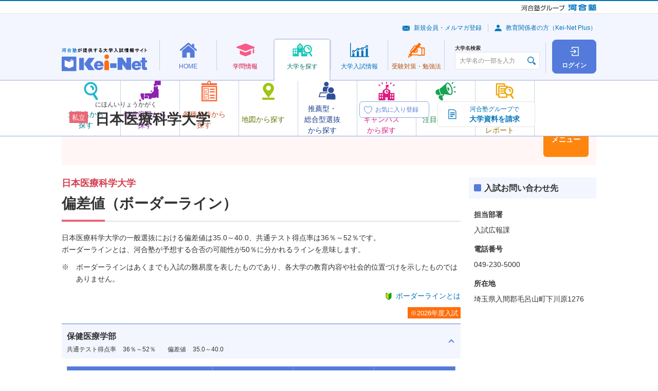

--- FILE ---
content_type: text/html; charset=UTF-8
request_url: https://search.keinet.ne.jp/2143/general/border_rate
body_size: 55763
content:
<!DOCTYPE html>
<html lang="ja" dir="ltr">
<head>
  <!-- content info -->
<meta charset="utf-8">
<meta name="description" content="日本医療科学大学の一般選抜における偏差値は35.0～40.0、共通テスト得点率は36％～52％です。<br>">
<meta name="keywords" content="日本医療科学大学,Kei-Net,河合塾,資格,難易度,入試科目,入試日程,偏差値,学費,奨学金">
<link rel="canonical" href="//search.keinet.ne.jp/2143/general/border_rate">
<title>日本医療科学大学 | 偏差値（ボーダーライン） | 河合塾Kei-Net大学検索システム</title>
  <meta name="viewport" content="width=device-width">
  <meta name="format-detection" content="telephone=no">
<!-- Shortcut Icon -->
<link rel="shortcut icon" href="/favicon.ico">
<link rel="apple-touch-icon-precomposed" href="/apple-touch-icon-precomposed.png">
<link rel="apple-touch-icon-precomposed" sizes="72x72" href="/apple-touch-icon-72x72-precomposed.png">
<link rel="apple-touch-icon-precomposed" sizes="114x114" href="/apple-touch-icon-114x114-precomposed.png">
<link rel="apple-touch-icon-precomposed" sizes="144x144" href="/apple-touch-icon-144x144-precomposed.png">
<!-- CSS : Common -->
  <link rel="stylesheet" href="/common/js/lib/slick/slick-theme.css">
  <link rel="stylesheet" href="/common/js/lib/slick/slick.css">
  <link rel="stylesheet" href="/common/css/kn-style.css?20250520">
  <link rel="stylesheet" href="/common/css/common.css?20250520">
  <link rel="stylesheet" href="/common/js/lib/swiper/swiper.min.css">
<!-- CSS : Unique --> 
<link rel="stylesheet" href="/general/css/border_01.css">

<!-- Global site tag (gtag.js) - Google Analytics -->
<script async src="https://www.googletagmanager.com/gtag/js?id=G-8P6R5RY7X6"></script>
</head>
<body>
	
  <noscript>
    <div class="kn-box -bg -supplement">
      <dl class="kn-d-list">
        <dt class="title">JavaScriptを有効（オン）にしてください。</dt>
        <dd class="contents">当サイトを正常に表示・機能させるにはブラウザの JavaScript を有効（オン）にしていただく必要がございます。JavaScript を有効にする方法は、お使いのブラウザのヘルプを参照してください。</dd>
      </dl>
    </div>
  </noscript>
  <div class="kn-wrapper">
    <!-- [ group-header ] -->
    <!-- *** DO NOT REMOVE *** -->
    <div class="kn-group-header">
      <p class="logo -group">
        <a href="https://www.kawaijuku.jp/jp/" target="_blank"><img src="/common/images/group/logo_kawaijuku-group_small.gif" alt="河合塾グループ"></a>
        <a href="https://www.kawai-juku.ac.jp/" target="_blank"><img src="/common/images/group/logo_kawaijuku.png" alt="河合塾"></a>
      </p>
    </div>
    <!-- /*** DO NOT REMOVE *** -->
    <!-- [ /group-header ] -->

    <header class="kn-header-2" id="kn-header-2">
      <div class="overlay"></div>
      <div class="upper">
        <p class="logo">
          <a href="https://www.keinet.ne.jp/">
            <picture>
              <source srcset="/common/images/header/logo_header_2.svg" media="(min-width: 768px)" width="166" height="45">
              <source srcset="/common/images/header/logo_header_2.svg" media="(max-width: 767px)" width="110" height="30">
              <img src="/common/images/header/logo_header_2.svg" alt="河合塾が提供する大学入試情報サイト Kei-Net">
            </picture>
          </a>
        </p>
        <div class="upper-buttons">
	          <a class="square-button -login" href="/search_login/login">
            <span class="square-button-icon"></span>
            <span class="square-button-text">ログイン</span>
          </a>
                  <button class="hamburger" id="kn-header-2-hamburger" aria-expanded="false" aria-controls="kn-header-2-drawer" aria-label="メニューの切替">
            <span class="hamburger-upper"></span>
            <span class="hamburger-middle"></span>
            <span class="hamburger-lower"></span>
            <span class="hamburger-text"></span>
          </button>
        </div>
      </div>
      <div class="lower">
	<nav class="nav">
          <ul class="nav-list">
            <li>
              <div class="mega-menu">
                <a class="mega-menu-button -home" href="https://www.keinet.ne.jp/">
                  <span class="mega-menu-button-inner">
                    <span class="mega-menu-icon"></span>
                    <span class="mega-menu-text">HOME</span>
                  </span>
                </a>
                <div class="mega-menu-contents">
                  <div class="mega-menu-container">
                    <div data-kn-header-2-menus-swiper="">
                      <ul class="menus">
                        <li>
                          <a class="menu -home-use" href="https://www.keinet.ne.jp/katsuyo.html">
                            <span class="menu-icon"></span>
                            <span class="menu-text-box">
                              <span class="menu-text">Kei-Net<br class="_hidden-pc">活用法</span>
                            </span>
                          </a>
                        </li>
                        <li>
                          <a class="menu -home-content" href="https://www.keinet.ne.jp/recommend/">
                            <span class="menu-icon"></span>
                            <span class="menu-text-box">
                              <span class="menu-text">オススメ<br>コンテンツ</span>
                            </span>
                          </a>
                        </li>
                        <li>
                          <a class="menu -home-magazine" href="https://www.keinet.ne.jp/eikan/">
                            <span class="menu-icon"></span>
                            <span class="menu-text-box">
                              <span class="menu-text">情報誌<br class="_hidden-sp">「栄冠めざして」</span>
                            </span>
                          </a>
                        </li>
                        <li>
                          <a class="menu -home-video" href="https://www.keinet.ne.jp/sns/">
                            <span class="menu-icon"></span>
                            <span class="menu-text-box">
                              <span class="menu-text">Kei-Netの<br class="_hidden-pc">動画</span>
                            </span>
                          </a>
                        </li>
                      </ul>
                      <div class="swiper-button-prev"></div>
                      <div class="swiper-button-next"></div>
                    </div>
                  </div>
                </div>
              </div>
            </li>
            <li>
              <div class="mega-menu">
                <a class="mega-menu-button -study" href="https://www.keinet.ne.jp/study/">
                  <span class="mega-menu-button-inner">
                    <span class="mega-menu-icon"></span>
                    <span class="mega-menu-text">学問情報</span>
                  </span>
                </a>
                <div class="mega-menu-contents">
                  <div class="mega-menu-container">
                    <div data-kn-header-2-menus-swiper="">
                      <ul class="menus">
                        <li>
                          <a class="menu -study-book" href="https://miraibook.jp/" target="_blank">
                            <span class="menu-icon"></span>
                            <span class="menu-text-box">
                              <span class="menu-text">みらいぶっく</span>
                            </span>
                          </a>
                        </li>
                        <li>
                          <a class="menu -study-living" href="https://www.keinet.ne.jp/study/living/">
                            <span class="menu-icon"></span>
                            <span class="menu-text-box">
                              <span class="menu-text">暮らしの中の学問</span>
                            </span>
                          </a>
                        </li>
                        <li>
                          <a class="menu -study-seminar" href="https://www.keinet.ne.jp/study/seminar/">
                            <span class="menu-icon"></span>
                            <span class="menu-text-box">
                              <span class="menu-text">ゼミ・研究室ナビ</span>
                            </span>
                          </a>
                        </li>
                        <li>
                          <a class="menu -study-event" href="https://www.keinet.ne.jp/study/event/">
                            <span class="menu-icon"></span>
                            <span class="menu-text-box">
                              <span class="menu-text">大学×学問<br>体験イベント</span>
                            </span>
                          </a>
                        </li>
                      </ul>
                      <div class="swiper-button-prev"></div>
                      <div class="swiper-button-next"></div>
                    </div>
                  </div>
                </div>
              </div>
            </li>
            <li>
              <div class="mega-menu">
                <a class="mega-menu-button -search -is-current" href="/">
                  <span class="mega-menu-button-inner">
                    <span class="mega-menu-icon"></span>
                    <span class="mega-menu-text">大学を探す</span>
                  </span>
                </a>
                <div class="mega-menu-contents">
                  <div class="mega-menu-container">
                    <div data-kn-header-2-menus-swiper="">
                      <ul class="menus">
                        <li>
                          <a class="menu -search-name js-modal" href="#modal-search-name">
                            <span class="menu-icon"></span>
                            <span class="menu-text-box">
                              <span class="menu-text">大学名から<br>探す</span>
                            </span>
                          </a>
                        </li>
                        <li>
                          <a class="menu -search-pref" href="/search/prefecture_map">
                            <span class="menu-icon"></span>
                            <span class="menu-text-box">
                              <span class="menu-text">都道府県から探す</span>
                            </span>
                          </a>
                        </li>
                        <li>
                          <a class="menu -search-conditions" href="/search/option">
                            <span class="menu-icon"></span>
                            <span class="menu-text-box">
                              <span class="menu-text">各種条件から探す</span>
                            </span>
                          </a>
                        </li>
                        <li>
                          <a class="menu -search-map" href="/search/map">
                            <span class="menu-icon"></span>
                            <span class="menu-text-box">
                              <span class="menu-text">地図から探す</span>
                            </span>
                          </a>
                        </li>
                        <li>
                          <a class="menu -search-recommend" href="/search/recommend">
                            <span class="menu-icon"></span>
                            <span class="menu-text-box">
                              <span class="menu-text">推薦型・<br>総合型選抜<br>から探す</span>
                            </span>
                          </a>
                        </li>
                        <li>
                          <a class="menu -search-campus" href="/search/open_campus_search">
                            <span class="menu-icon"></span>
                            <span class="menu-text-box">
                              <span class="menu-text">オープン<br>キャンパス<br>から探す</span>
                            </span>
                          </a>
                        </li>
                        <li>
                          <a class="menu -search-attn" href="https://www.keinet.ne.jp/search/focus/">
                            <span class="menu-icon"></span>
                            <span class="menu-text-box">
                              <span class="menu-text">注目の大学</span>
                            </span>
                          </a>
                        </li>
                        <li>
                          <a class="menu -search-report" href="https://www.keinet.ne.jp/search/report/">
                            <span class="menu-icon"></span>
                            <span class="menu-text-box">
                              <span class="menu-text">大学の今<br>トピック＆<br>レポート</span>
                            </span>
                          </a>
                        </li>
                      </ul>
                      <div class="swiper-button-prev"></div>
                      <div class="swiper-button-next"></div>
                    </div>
                  </div>
                </div>
              </div>
            </li>
            <li>
              <div class="mega-menu">
                <a class="mega-menu-button -exam" href="https://www.keinet.ne.jp/exam/">
                  <span class="mega-menu-button-inner">
                    <span class="mega-menu-icon"></span>
                    <span class="mega-menu-text">大学<br class="_hidden-pc">入試情報</span>
                  </span>
                </a>
                <div class="mega-menu-contents">
                  <div class="mega-menu-container">
                    <div data-kn-header-2-menus-swiper="">
                      <ul class="menus">
                        <li>
                          <a class="menu -exam-ranking" href="https://www.keinet.ne.jp/exam/ranking/">
                            <span class="menu-icon"></span>
                            <span class="menu-text-box">
                              <span class="menu-text">入試難易予想ランキング表</span>
                            </span>
                          </a>
                        </li>
                        <li>
                          <a class="menu -exam-system" href="https://www.keinet.ne.jp/exam/judgement/">
                            <span class="menu-icon"></span>
                            <span class="menu-text-box">
                              <span class="menu-text">模試判定<br>システム</span>
                            </span>
                          </a>
                        </li>
                        <li>
                          <a class="menu -exam-special" href="https://www.keinet.ne.jp/center/">
                            <span class="menu-icon"></span>
                            <span class="menu-text-box">
                              <span class="menu-text">共通テスト<br>特集</span>
                            </span>
                          </a>
                        </li>
                        <li>
                          <a class="menu -exam-basic" href="https://www.keinet.ne.jp/exam/basic/">
                            <span class="menu-icon"></span>
                            <span class="menu-text-box">
                              <span class="menu-text">入試の<br>基礎知識</span>
                            </span>
                          </a>
                        </li>
                        <li>
                          <a class="menu -exam-latest" href="https://www.keinet.ne.jp/exam/future/">
                            <span class="menu-icon"></span>
                            <span class="menu-text-box">
                              <span class="menu-text">最新入試情報</span>
                            </span>
                          </a>
                        </li>
                        <li>
                          <a class="menu -exam-history" href="https://www.keinet.ne.jp/exam/past/">
                            <span class="menu-icon"></span>
                            <span class="menu-text-box">
                              <span class="menu-text">過去の<br>入試情報</span>
                            </span>
                          </a>
                        </li>
                        <li>
                          <a class="menu -exam-article" href="https://www.keinet.ne.jp/exam/tips/">
                            <span class="menu-icon"></span>
                            <span class="menu-text-box">
                              <span class="menu-text">お役立ち記事</span>
                            </span>
                          </a>
                        </li>
                      </ul>
                      <div class="swiper-button-prev"></div>
                      <div class="swiper-button-next"></div>
                    </div>
                  </div>
                </div>
              </div>
            </li>
            <li>
              <div class="mega-menu">
                <a class="mega-menu-button -learning" href="https://www.keinet.ne.jp/learning/">
                  <span class="mega-menu-button-inner">
                    <span class="mega-menu-icon"></span>
                    <span class="mega-menu-text">受験対策・<br class="_hidden-pc">勉強法</span>
                  </span>
                </a>
                <div class="mega-menu-contents">
                  <div class="mega-menu-container">
                    <div data-kn-header-2-menus-swiper="">
                      <ul class="menus">
                        <li>
                          <a class="menu -learning-test" href="https://www.keinet.ne.jp/learning/center/">
                            <span class="menu-icon"></span>
                            <span class="menu-text-box">
                              <span class="menu-text">共通テスト<br>対策</span>
                            </span>
                          </a>
                        </li>
                        <li>
                          <a class="menu -learning-university" href="https://www.keinet.ne.jp/learning/univ/">
                            <span class="menu-icon"></span>
                            <span class="menu-text-box">
                              <span class="menu-text">大学別対策</span>
                            </span>
                          </a>
                        </li>
                        <li>
                          <a class="menu -learning-national" href="https://www.keinet.ne.jp/learning/national/">
                            <span class="menu-icon"></span>
                            <span class="menu-text-box">
                              <span class="menu-text">国公立大<br>二次試験対策</span>
                            </span>
                          </a>
                        </li>
                        <li>
                          <a class="menu -learning-essay" href="https://www.keinet.ne.jp/learning/essay/">
                            <span class="menu-icon"></span>
                            <span class="menu-text-box">
                              <span class="menu-text">小論文・<br>総合問題対策</span>
                            </span>
                          </a>
                        </li>
                        <li>
                          <a class="menu -learning-interview" href="https://www.keinet.ne.jp/learning/interview/">
                            <span class="menu-icon"></span>
                            <span class="menu-text-box">
                              <span class="menu-text">面接対策</span>
                            </span>
                          </a>
                        </li>
                        <li>
                          <a class="menu -learning-practical" href="https://www.keinet.ne.jp/learning/practical-skill/">
                            <span class="menu-icon"></span>
                            <span class="menu-text-box">
                              <span class="menu-text">実技対策</span>
                            </span>
                          </a>
                        </li>
                        <li>
                          <a class="menu -learning-mock" href="https://www.keinet.ne.jp/learning/trial/">
                            <span class="menu-icon"></span>
                            <span class="menu-text-box">
                              <span class="menu-text">模試の活用法</span>
                            </span>
                          </a>
                        </li>
                        <li>
                          <a class="menu -learning-choose" href="https://www.keinet.ne.jp/learning/reference/">
                            <span class="menu-icon"></span>
                            <span class="menu-text-box">
                              <span class="menu-text">参考書の<br>選び方</span>
                            </span>
                          </a>
                        </li>
                        <li>
                          <a class="menu -learning-method" href="https://www.keinet.ne.jp/learning/senior/">
                            <span class="menu-icon"></span>
                            <span class="menu-text-box">
                              <span class="menu-text">先輩の勉強法</span>
                            </span>
                          </a>
                        </li>
                      </ul>
                      <div class="swiper-button-prev"></div>
                      <div class="swiper-button-next"></div>
                    </div>
                  </div>
                </div>
              </div>
            </li>
          </ul>
        </nav>      </div>
      <div class="drawer" id="kn-header-2-drawer">
        <div class="search">
          <div class="kn-university-search">
            <label class="search-label" for="university-search">大学名検索</label>
            <div class="input">
              <input type="text" class="kn-textbox ui" id="university-search" name="search" value="" placeholder="大学名の一部を入力" autocomplete="off">
            </div>
          </div>
        </div>
        <div class="sub-menus">
          <ul class="links">
            <li><a class="link -mail" href="https://www.keinet.ne.jp/signup/">新規会員・メルマガ登録</a></li>
            <li><a class="link -avater" href="https://www.keinet.ne.jp/teacher/">教育関係者の方（Kei-Net Plus）</a></li>
          </ul>
	
        </div>
      </div>
    </header>
    <div>
      <aside class="kn-modal-contents">
        <div id="modal-search-name">
          <div class="kn-header-2-modal">
            <h2>大学名から探す</h2>
            <p>大学名の一部を入力し、表示される大学名をクリックすると、詳細情報を確認できるページに移動します。</p>
            <div class="kn-university-search">
              <div class="input">
                <input type="text" class="kn-textbox ui" name="search" value="" placeholder="大学名の一部を入力" autocomplete="off">
              </div>
            </div>
          </div>
        </div>
      </aside>
    </div>
    
    <div class="l-university-detail">
<!-- //個別大学情報共通ヘッダ -->

<div class="l-university-detail__header">
        <div class="c-university-detail-header c-university-detail-header--private">
          <div class="c-university-detail-header__details">
            <div class="c-university-detail-header__head">
              <div class="c-university-detail-header__label">
		<i class="kn-label -bg -pink">私立</i>
              </div>
              <div class="c-university-detail-header__heading">
                <p class="c-university-detail-header__hiragana">にほんいりょうかがく</p>
                <h1 class="c-university-detail-header__title">日本医療科学大学</h1>
              </div>
            </div>
            <div class="c-university-detail-header__favorite-button">
              <label class="c-favorite-button" data-micromodal-trigger="login-modal">
                <input type="checkbox" disabled>
                <span class="c-favorite-button__text">
                  <span class="c-favorite-button__text-default">お気に入り登録</span>
                  <span class="c-favorite-button__text-checked">お気に入り登録済</span>
                  <span class="c-favorite-button__text-sp">お気に入り</span>
                </span>
              </label>
            </div>
          </div>
          <ul class="c-university-detail-header__menus">
            <li class="c-university-detail-header__menu-item">
		              <a href="https://www.eikan-special.jp/request_cart/?cd=2143&media=kei-net" target="_blank" class="kn-btn -decoration kno-doc-button" onclick="kei_request_ga();">
                <img src="/common/images/icons/ico_doc_01.svg" alt="">
                <b>河合塾グループで</b>
                <b>大学資料を請求</b>
              </a>
		
		            </li>
            <li class="c-university-detail-header__menu-item">
              <button type="button" data-micromodal-trigger="university-modal" class="c-university-detail-header__menu-button">大学情報<br class="_hidden-sp">メニュー</button>
            </li>
          </ul>
        </div>
      </div>
<!-- 個別大学情報メニュー画面共通-->
      	<div class="modal micromodal-slide" id="university-modal">
	<div class="modal-overlay" tabindex="-1" data-micromodal-close>
	  <div class="modal-container">
		<div class="modal-inner">
		  <button class="modal-close" data-micromodal-close><img src="/common/images/icons/ico_close_02.svg" alt=""></button>
		  <div class="modal-head">
			<div class="kn-grid _jc-sb">
			  <div class="col-6 col-24-sp">
				<a href="/2143" class="kn-btn -back -full"><b>大学トップ</b></a>
			  </div>
			  <div class="col-6 _hidden-sp"> <a href="https://www.nims.ac.jp/wp/" target="_blank" class="kn-btn -forward -popup -full"><b>大学HP</b></a>	</div>
	</div>
    </div>
    <div class="modal-body">
	<div class="kn-grid">	<div class="col-6 col-24-sp">
	<dl class="kn-accordion kno-accordion-university kno-accordion-university--orange js-accordion">
		<dt class="trigger -active">大学からのお知らせ</dt>
		<dd class="target">
		  <ul class="c-university-links c-university-links--orange">
	
<li class="c-university-links__item">
		<a class="c-university-link c-university-link--news-learn" href="/2143/topics/17">学びの特徴</a>
		</li>	</ul>
	</dd>
	</dl>
	</div>	<div class="col-6 col-24-sp">
	<dl class="kn-accordion kno-accordion-university kno-accordion-university--light-purple js-accordion">
	  <dt class="trigger -active">大学概要</dt>
	  <dd class="target">
		<ul class="c-university-links c-university-links--light-purple"><li class="c-university-links__item">
		<a class="c-university-link c-university-link--overview-faculty" href="/2143/outline/department">学部・学科</a> 
		</li><li class="c-university-links__item">
			<a href="/2143/outline/campus" class="c-university-link c-university-link--overview-campus">キャンパス所在地</a>
			</li> <li class="c-university-links__item">
			<a href="/2143/outline/licential" class="c-university-link c-university-link--overview-acquirable">
			取得可能資格</a>
			</li><li class="c-university-links__item">
			<a href="#" class="c-university-link c-university-link--overview-open is-disabled">
			  オープンキャンパス</a>
			  </li><li class="c-university-links__item">
			<a href="/2143/outline/expense" class="c-university-link c-university-link--overview-school">
			学費</a>
			</li><li class="c-university-links__item">
			<a href="#" class="c-university-link c-university-link--overview-scholarship is-disabled">
			奨学金制度</a>
			</li><li class="c-university-links__item">
			<a href="/2143/outline/admission_employment" class="c-university-link c-university-link--overview-enter">
			進学・就職実績</a>
			</li>
	</ul>
	</dd>
  </dl>
</div>	<div class="col-6 col-24-sp">
	<dl class="kn-accordion kno-accordion-university kno-accordion-university--light-purple js-accordion">
	  <dt class="trigger -active">一般選抜</dt>
	  <dd class="target">
		<ul class="c-university-links c-university-links--light-purple">
		 <li class="c-university-links__item">
			<a href="/2143/general/exam_subject" class="c-university-link c-university-link--selection-examination_subjects">
			入試科目</a>
			</li><li class="c-university-links__item">
			<a href="/2143/general/border_rate" class="c-university-link c-university-link--selection-deviation">
			偏差値(ボーダーライン)</a>
			</li><li class="c-university-links__item">
			<a href="#" class="c-university-link c-university-link--selection-examination_change is-disabled">
			入試変更点</a>
			</li><li class="c-university-links__item">
			<a href="/2143/general/schedule" class="c-university-link c-university-link--selection-examination_schedule">
			入試日程・会場</a>
			</li><li class="c-university-links__item">
			<a href="/2143/general/exam_fee" class="c-university-link c-university-link--selection-entrance">
			受験料</a>
            </li><li class="c-university-links__item">
				<a href="/2143/general/exam_result" class="c-university-link c-university-link--selection-examination_result">
				入試結果</a>
				</li>
	</ul>
	</dd>
  </dl>
</div><div class="col-6 col-24-sp">
<dl class="kn-accordion kno-accordion-university kno-accordion-university--light-purple js-accordion">
  <dt class="trigger -active">推薦型・総合型選抜</dt>
  <dd class="target">
	<ul class="c-university-links c-university-links--light-purple"><li class="c-university-links__item ">
			<a href="#" class="c-university-link c-university-link--total-selection-recommendation is-disabled">
			学校推薦型選抜</a>
			</li><li class="c-university-links__item">
			<a href="#" class="c-university-link c-university-link--total-selection-total is-disabled">
			総合型選抜</a>
			</li><li class="c-university-links__item">
			<a href="/2143/recommend/exam_result" class="c-university-link c-university-link--total-selection-result">
			入試結果</a>
			</li>
</ul>
</dd>
</dl>
</div>
</div>
<div class="_ta-c _hidden-pc _mt-15"><a href="https://www.nims.ac.jp/wp/" target="_blank" class="kn-btn -forward -popup"><b>大学HP</b></a></div>
</div>
<div class="modal-foot">
<div class="_ta-c">
<button type="button" class="kn-btn -decoration kno-modal-close-button" data-micromodal-close>
<img src="/common/images/icons/ico_close_03.svg" alt="">
<b>閉じる</b>
</button>
</div>
</div>
</div>
</div>
</div>
</div>
      <div class="l-university-detail__column">
      <main class="l-university-detail__main" id=main>
          <section>
            <h1 class="kn-ttl -h1 _mr-0 _ml-0  -pink"><b class="subtitle">日本医療科学大学</b>偏差値（ボーダーライン）</h1>
	            <p class="kn-txt">日本医療科学大学の一般選抜における偏差値は35.0～40.0、共通テスト得点率は36％～52％です。<br> 
            ボーダーラインとは、河合塾が予想する合否の可能性が50％に分かれるラインを意味します。<br>
            </p>
            <ul class="kn-list -notes">
              <li>ボーダーラインはあくまでも入試の難易度を表したものであり、各大学の教育内容や社会的位置づけを示したものではありません。</li>
            </ul>
            <p class="kn-txt _ta-r _mb-10"><button class="kn-link kno-link-beginner" data-micromodal-trigger="difficulty-modal" type="button">ボーダーラインとは</button></p>
            <ul class="kn-grid -right _mr-0 _mb-10 _mt-0">
              <li class="kn-label -bg -orange _mr-0">※2026年度入試</li>
            </ul>
            <dl class="kn-accordion js-accordion">
                                                  <dt id="214363" class="trigger -active">
                            <p class="kn-txt">保健医療学部</p>
                <p class="accordion-supplement _mt-5">
                                                       <span class="_mr-10">共通テスト得点率</span>
                    <span class="_mr-20">36％～52％</span>
                                                                                                <span class="_mr-10">偏差値</span>
                        <span>35.0～40.0</span>
                                                        </p>
              </dt>
              
              <dd class="target _mah-full">
                <table class="kn-tbl -stripe">
                  <colgroup>
                    <col class="_w-grid-9">
                    <col class="_w-grid-5">
                    <col class="_w-grid-5">
                    <col class="_w-grid-5">
                  </colgroup>
                  <thead>
                    <tr>
                      <th>学科・専攻等</th>
                                            <th>入試方式</th>
                                            <th>
                        <p class="kn-txt _wb-ka">ボーダー得点率</p>
                      </th>
                      <th>
                        <p class="kn-txt _wb-ka">ボーダー偏差値</p>
                      </th>
                    </tr>
                  </thead>
                  <tbody>
                                      <tr>
                      <td class="_ta-l">診療放射線</td>
                      <td class="_ta-c">共通テスト</td>
                      <td class="_ta-c">52％</td>
                      <td class="_ta-c">-</td>
                    </tr>
                                                                  <tr>
                      <td class="_ta-l">診療放射線</td>
                      <td class="_ta-c">ⅠⅡ期</td>
                      <td class="_ta-c">-</td>
                      <td class="_ta-c">40.0</td>
                    </tr>
                                                                  <tr>
                      <td class="_ta-l">リハ－理学療法学</td>
                      <td class="_ta-c">共通テスト</td>
                      <td class="_ta-c">41％</td>
                      <td class="_ta-c">-</td>
                    </tr>
                                                                  <tr>
                      <td class="_ta-l">リハ－理学療法学</td>
                      <td class="_ta-c">ⅠⅡ期</td>
                      <td class="_ta-c">-</td>
                      <td class="_ta-c">35.0</td>
                    </tr>
                                                                  <tr>
                      <td class="_ta-l">リハ－作業療法学</td>
                      <td class="_ta-c">共通テスト</td>
                      <td class="_ta-c">36％</td>
                      <td class="_ta-c">-</td>
                    </tr>
                                                                  <tr>
                      <td class="_ta-l">リハ－作業療法学</td>
                      <td class="_ta-c">ⅠⅡ期</td>
                      <td class="_ta-c">-</td>
                      <td class="_ta-c">37.5</td>
                    </tr>
                                                                  <tr>
                      <td class="_ta-l">看護</td>
                      <td class="_ta-c">共通テスト</td>
                      <td class="_ta-c">38％</td>
                      <td class="_ta-c">-</td>
                    </tr>
                                                                  <tr>
                      <td class="_ta-l">看護</td>
                      <td class="_ta-c">ⅠⅡ期</td>
                      <td class="_ta-c">-</td>
                      <td class="_ta-c">37.5</td>
                    </tr>
                                                                  <tr>
                      <td class="_ta-l">臨床工</td>
                      <td class="_ta-c">共通テスト</td>
                      <td class="_ta-c">47％</td>
                      <td class="_ta-c">-</td>
                    </tr>
                                                                  <tr>
                      <td class="_ta-l">臨床工</td>
                      <td class="_ta-c">ⅠⅡ期</td>
                      <td class="_ta-c">-</td>
                      <td class="_ta-c">35.0</td>
                    </tr>
                                                                  <tr>
                      <td class="_ta-l">臨床検査</td>
                      <td class="_ta-c">共通テスト</td>
                      <td class="_ta-c">36％</td>
                      <td class="_ta-c">-</td>
                    </tr>
                                                                  <tr>
                      <td class="_ta-l">臨床検査</td>
                      <td class="_ta-c">ⅠⅡ期</td>
                      <td class="_ta-c">-</td>
                      <td class="_ta-c">35.0</td>
                    </tr>
                                      </tbody>
                </table>
              </dd>
                                        </dl>
	          </section>
        </main>
        <div class="modal micromodal-slide" id="difficulty-modal">
      <div class="modal-overlay" tabindex="-1" data-micromodal-close>
        <div class="modal-container">
          <div class="modal-inner">
            <button class="modal-close" data-micromodal-close><img src="/common/images/icons/ico_close_02.svg" alt=""></button>
            <div class="modal-body">
              <div class="kn-ttl -h4 _m-0">入試難易度（ボーダーライン）</div>
              <p class="kn-txt">ボーダーラインとは、河合塾が予想する合否の可能性が50%に分かれるラインを意味します。なお、各大学のボーダーラインは志望動向等により変更する場合があります。</p>
              <dl class="kn-d-list -decoration">
                <dt class="title">ボーダー得点率</dt>
                <dd class="contents">共通テストの配点に対するボーダーラインを得点率で設定しています。<br>共通テストを第1段階選抜のみに利用する大学については、第1段階選抜の配点でボーダーラインを設定しています。</dd>
                <dt class="title">ボーダー偏差値</dt>
                <dd class="contents">国公立大学2次試験、私立大学・短期大学の一般入試に対するボーダーラインを2.5ポイント刻みの偏差値帯で設定しています。各偏差値帯は下記のとおりです。このうち、37.4以下の区分は便宜上35.0と表示しています。</dd>
              </dl>
              <div class="kn-grid -center">
                <div class="col-8 col-12-sp">
                  <div class="kn-box -bg -orange _ta-c">
                    <p class="kn-txt"> 72.5以上<br> 70.0～72.4<br> 67.5～69.9<br> 65.0～67.4<br> 62.5～64.9<br> 60.0～62.4<br> 57.5～59.9<br> 55.0～57.4<br> 52.5～54.9<br> 50.0～52.4<br> 47.5～49.9<br> 45.0～47.4<br> 42.5～44.9<br> 40.0～42.4<br> 37.5～39.9<br> 37.4以下 </p>
                  </div>
                </div>
              </div>
            </div>
            <div class="modal-foot">
              <div class="_ta-c">
                <button type="button" class="kn-btn -decoration kno-modal-close-button" data-micromodal-close>
                  <img src="/common/images/icons/ico_close_03.svg" alt="">
                  <b>閉じる</b>
                </button>
              </div>
            </div>
          </div>
        </div>
      </div>
    </div>
			<!-- サイド情報 -->
        <aside class="l-university-detail__side">
          <ul class="c-university-detail-sidebar">
<!--共通画面【バナー】-->

<!--共通画面【出願状況一覧】-->

<!--共通画面【入試問い合わせ先】-->
            <li class="c-sidebar__item">
              <dl class="kn-d-list -decoration kno-sidebar-list-contact-to">
                <dt class="title">入試お問い合わせ先</dt>
                <dd class="contents">
                  <ul class="kn-list" data-marker-width="2">
		                    <li>
                      <dl class="kn-d-list">
                        <dt class="title">担当部署</dt>
                        <dd class="contents">
		            入試広報課				</dd>
                        <dt class="title">電話番号</dt>
                        <dd class="contents"> 049-230-5000 </dd>
                        <dt class="title">所在地</dt>
                        <dd class="contents">埼玉県入間郡毛呂山町下川原1276</dd>
                      </dl>
                    </li>
		                  </ul>
	                </dd>
              </dl>
            </li>


<!--共通画面【レコメンド】-->

<!--共通画面【掲示板 Pick up】-->


<!--共通画面【PRバナー】-->
          </ul>
        </aside>
	<!-- /サイド情報 -->
      </div><!-- /.l-university-detail__column -->

<!--フッター注釈 -->
      <div class="l-university-detail__foot">
        <!-- [ contents-foot-supplement ] -->
        <!-- *** DO NOT REMOVE *** -->
        <div class="kn-box -bg -supplement">
          <p class="kn-txt -s">本内容は、河合塾にて調査した情報を掲載しています。入試関連情報は一部予定を含んでいる場合もありますので、必ず大学発行の学生募集要項等でご確認ください。</p>
        </div>
        <!-- /*** DO NOT REMOVE *** -->
        <!-- [ /contents-foot-supplement ] -->
      </div>

    </div><!-- /.l-university-detail -->

<!-- #ぱんくずリスト表示 -->
<nav>      <ul class="kn-breadcrumbs" itemscope itemtype="https://schema.org/BreadcrumbList">        <li class="c-breadcrumbs__item" itemprop="itemListElement" itemscope itemtype="https://schema.org/ListItem">          <a itemprop="item" href="//search.keinet.ne.jp/"><span itemprop="name">大学検索トップ</span></a>          <meta itemprop="position" content="1" />        </li>        <li class="c-breadcrumbs__item" itemprop="itemListElement" itemscope itemtype="https://schema.org/ListItem">          <a itemprop="item" href="//search.keinet.ne.jp/2143"><span itemprop="name">日本医療科学大学</span></a>          <meta itemprop="position" content="2" />        </li>        <li class="c-breadcrumbs__item" itemprop="itemListElement" itemscope itemtype="https://schema.org/ListItem">          <span itemprop="name">偏差値（ボーダーライン）</span>          <meta itemprop="position" content="3" />        </li>      </ul>    </nav>    <!-- [ search-system-footer ] -->
    <!-- *** DO NOT REMOVE *** -->
    <footer>
      <div class="kn-footer">
        <div class="megafooter">
          <div class="_ta-l">
            <a target="_blank" href="https://www.keinet.ne.jp/">
              <img src="/common/images/footer/logo_footer.svg" alt="">
            </a>
          </div>
			<footer>
<div class="kn-footer">
<div class="megafooter">
<div class="functions">
<ul class="kn-grid -middle">
<li class="col-2"><a href="https://www.keinet.ne.jp/" class="kn-txt -l -bold">Kei-Net</a></li>
<li class="col-6"><a href="https://www.keinet.ne.jp/signup/" class="kn-btn -decoration -mailmag -full -s"><img src="https://www.keinet.ne.jp/common/images/ico_btn_mail_blue.png" alt=""><b>新規会員・メルマガ登録</b></a></li>
</ul>
</div><!-- /.functions -->

<div class="sitemap">
<div class="kn-grid">

<div class="col-5">
<dl class="kn-d-list -general">
<dt class="title"><a href="https://www.keinet.ne.jp/">HOME</a></dt>
<dd class="contents">
<ul class="kn-link-list">
<li><a href="https://www.keinet.ne.jp/katsuyo.html">Kei-Net活用法</a></li>
<li><a href="https://www.keinet.ne.jp/recommend/">オススメコンテンツ</a></li>
<li><a href="https://www.keinet.ne.jp/eikan/">情報誌「栄冠めざして」</a></li>
<li><a href="https://www.keinet.ne.jp/sns/">Kei-Netの動画</a></li>
</ul>
</dd>
</dl>
</div><!-- /.col -->

<div class="col-4">
<dl class="kn-d-list -general">
<dt class="title"><a href="https://www.keinet.ne.jp/study/">学問情報</a></dt>
<dd class="contents">
<ul class="kn-link-list">
<li><a href="https://miraibook.jp/" target="_blank" class="kn-link -popup -white">みらいぶっく</a></li>
<li><a href="https://www.keinet.ne.jp/study/living/">暮らしの中の学問</a></li>
<li><a href="https://www.keinet.ne.jp/study/seminar/">ゼミ・研究室ナビ</a></li>
<li><a href="https://www.keinet.ne.jp/study/event/">大学×学問体験イベント</a></li>
</ul>
</dd>
</dl>
</div><!-- /.col -->

<div class="col-5">
<dl class="kn-d-list -general">
<dt class="title"><a href="https://search.keinet.ne.jp/">大学を探す</a></dt>
<dd class="contents">
<ul class="kn-link-list">
<li><a href="https://search.keinet.ne.jp/">大学名から探す</a></li>
<li><a href="https://search.keinet.ne.jp/search/prefecture_map">都道府県から探す</a></li>
<li><a href="https://search.keinet.ne.jp/search/option">各種条件から探す</a></li>
<li><a href="https://search.keinet.ne.jp/search/map">地図から探す</a></li>
<li><a href="https://search.keinet.ne.jp/search/recommend">推薦型・総合型選抜から探す</a></li>
<li><a href="https://search.keinet.ne.jp/search/open_campus_search">オープンキャンパスから探す</a></li>
<li><a href="https://www.keinet.ne.jp/search/focus/">注目の大学</a></li>
<li><a href="https://www.keinet.ne.jp/search/report/">大学の今　トピック＆レポート</a></li>
</ul>
</dd>
</dl>
</div><!-- /.col -->

<div class="col-5">
<dl class="kn-d-list -general">
<dt class="title"><a href="https://www.keinet.ne.jp/exam/">大学入試情報</a></dt>
<dd class="contents">
<ul class="kn-link-list">
<li><a href="https://www.keinet.ne.jp/exam/ranking/">入試難易予想ランキング表</a></li>
<li><a href="https://www.keinet.ne.jp/exam/judgement/">模試判定システム</a></li>
<li><a href="https://www.keinet.ne.jp/center/" target="_blank" class="kn-link -popup -white">共通テスト特集</a></li>
<li><a href="https://www.keinet.ne.jp/exam/basic/">入試の基礎知識</a></li>
<li><a href="https://www.keinet.ne.jp/exam/future/">最新入試情報</a></li>
<li><a href="https://www.keinet.ne.jp/exam/past/">過去の入試情報</a></li>
<li><a href="https://www.keinet.ne.jp/exam/tips/">お役立ち記事</a></li>
</ul>
</dd>
</dl>
</div><!-- /.col -->

<div class="col-5">
<dl class="kn-d-list -general">
<dt class="title"><a href="https://www.keinet.ne.jp/learning/">受験対策・勉強法</a></dt>
<dd class="contents">
<ul class="kn-link-list">
<li><a href="https://www.keinet.ne.jp/learning/center/">共通テスト対策</a></li>
<li><a href="https://www.keinet.ne.jp/learning/univ/">大学別対策</a></li>
<li><a href="https://www.keinet.ne.jp/learning/national/">国公立大二次試験対策</a></li>
<li><a href="https://www.keinet.ne.jp/learning/essay/">小論文・総合問題対策</a></li>
<li><a href="https://www.keinet.ne.jp/learning/interview/">面接対策</a></li>
<li><a href="https://www.keinet.ne.jp/learning/practical-skill/">実技対策</a></li>
<li><a href="https://www.keinet.ne.jp/learning/trial/">模試の活用法</a></li>
<li><a href="https://www.keinet.ne.jp/learning/reference/">参考書の選び方</a></li>
<li><a href="https://www.keinet.ne.jp/learning/senior/">先輩の勉強法</a></li>
</ul>
</dd>
</dl>
</div><!-- /.col -->
</div><!-- /.kn-grid -->
</div><!-- /.sitemap -->

<div class="links">
<ul class="kn-link-list -row -pipe _ta-c _w-grid-24 _w-grid-24-sp _mh-auto">
<li><a href="https://www.keinet.ne.jp/teacher/">教育関係者の方（Kei-Net Plus）</a></li>
<li><a href="https://www.keinet.ne.jp/univ.html">大学生の方へ</a></li>
<li><a href="https://www.keinet.ne.jp/contact/">お問い合わせ</a></li>
<li><a href="https://www.keinet.ne.jp/sitemap.html">サイトマップ</a></li>
<li><a href="https://www.keinet.ne.jp/kankyo.html">ご利用環境</a></li>
<li><a href="https://www.keinet.ne.jp/cookie.html">Cookie／JavaScript／SSLの設定方法</a></li>
<li><a href="https://www.kawaijuku.jp/jp/privacy/" class="kn-link -popup -white" target="_blank">個人情報保護方針</a></li>
</ul>
</div><!-- /.links -->
</div><!-- /.megafooter -->
</div><!-- /.footer -->
</footer>
	
        </div><!-- /.megafooter -->
        <p class="copyright"><small>&copy; Kawaijuku Educational Information Network</small></p>
      </div><!-- /.kn-footer -->
    </footer>

    <!-- [ to-top ] -->
    <!-- *** DO NOT REMOVE *** -->
    <p class="kn-to-top kno-to-top"><a href="#" class="kn-btn -to-top">PAGE TOP</a></p>
    <!-- /*** DO NOT REMOVE *** -->
    <!-- [ /to-top ] -->
    <!-- [ group-footer ] -->
    <!-- *** DO NOT REMOVE *** -->
    <div class="kn-group-footer">
      <div class="kn-grid -cram -middle">
        <div class="col-10 col-24-sp">
          <p class="logo -kw"><a href="https://www.kawai-juku.ac.jp/" target="_blank"><img src="/common/images/group/logo_kawaijuku.png" alt="河合塾"></a></p>
          <p class="logo -group"><a href="https://www.kawaijuku.jp/jp/" target="_blank"><img src="/common/images/group/logo_kawaijuku-group.png" alt="河合塾グループ"></a></p>
        </div><!-- /.col -->
        <div class="col-14 col-24-sp _hidden-sp">
          <dl class="kn-d-list -group-sites">
            <dt class="title">河合塾グループサイトのご案内</dt>
            <dd class="contents">
              <ul class="kn-link-list -row -pipe">
                <li><a href="https://www.kawaijuku.jp/jp/kawaijuku/" target="_blank">河合塾グループについて</a></li>
                <li><a href="https://www.kawaijuku.jp/jp/kawaijuku/education/" target="_blank">事業紹介</a></li>
                <li><a href="https://www.kawaijuku.jp/jp/sr/" target="_blank">社会へ向けた取り組み(SR)</a></li>
                <li><a href="https://www.kawaijuku.jp/jp/recruit/" target="_blank">採用情報</a></li>
                <li><a href="https://www.kawaijuku.jp/jp/inquiry/" target="_blank">お問い合わせ</a></li>
              </ul>
            </dd>
          </dl>
        </div><!-- /.col -->
      </div><!-- /.kn-grid -->
    </div>
    <!-- /*** DO NOT REMOVE *** -->
    <!-- [ /group-footer ] -->



<!--個別大学情報画面共通コンテンツ -->
	    <div class="c-search-system-ad-fixed js-search-system-ad-fixed">
      <div class="c-search-system-ad-fixed__inner">
        <ul class="c-search-system-ad-fixed__list">
          <li>
            <a href="https://www.eikan-special.jp/request_cart/?cd=2143&media=kei-net" target="_blank" class="c-search-system-ad-fixed__button" onclick="kei_request_ga();">
              <span class="c-search-system-ad-fixed__button-small">河合塾グループで</span>
              <span class="c-search-system-ad-fixed__button-large">大学資料を請求</span>
            </a>
          </li>
        </ul>
        <button class="c-search-system-ad-fixed__close js-search-system-ad-fixed-close" type="button"><img src="/common/images/icons/ico_close_01.svg" alt=""></button>
      </div>
    </div>
	<form id="favoriteUniv">

    <div class="modal micromodal-slide" id="login-modal">
      <div class="modal-overlay" tabindex="-1" data-micromodal-close>
        <div class="modal-container">
          <div class="modal-inner">
            <button class="modal-close" data-micromodal-close><img src="/common/images/icons/ico_close_02.svg" alt=""></button>
            <div class="modal-body">
              <div class="kn-grid">
                <div class="col-24 _ta-c">
                  <p class="kn-txt -xl -bold">お気に入り機能を利用するにはログインしてください。</p>
                </div>
                <div class="col-24">
                  <div class="kn-grid -center">
                    <div class="col-9 col-24-sp">
                      <a href="https://www.keinet.ne.jp/signup/" target="_blank" class="kn-btn -full -decoration">
                        <img src="/common/images/icons/ico_entry_01.svg" alt="">
                        <b>新規登録</b>
                      </a>
                    </div>
                    <div class="col-9 col-24-sp">
                      <a href="/search_login/login" class="kn-btn -full -decoration -purple">
                        <img src="/common/images/icons/ico_login_01.svg" alt="">
                        <b>ログイン</b>
                      </a>
                    </div>
                  </div>
                </div>
              </div>
            </div>
            <div class="modal-foot">
              <div class="_ta-c">
                <button type="button" class="kn-btn -decoration kno-modal-close-button" data-micromodal-close>
                  <img src="/common/images/icons/ico_close_03.svg" alt="">
                  <b>閉じる</b>
                </button>
              </div>
            </div>
          </div>
        </div>
      </div>
    </div>

</form>

  </div>
  <!-- javascript -->
  <script src="/common/js/lib/jquery/jquery.min.js"></script>
  <script src="/common/js/lib/micromodal/micromodal.min.js"></script>
  <script src="/common/js/lib/swiper/swiper.min.js"></script>

  <script src="/common/js/lib/slick/slick.min.js"></script>
  <script src="/common/js/kn-common.js?20250520"></script>
  <script src="/common/js/common.js"></script>
  <script src="/common/js/university-detail/university-detail.js"></script>
  <script src="/common/js/sys-common.js"></script>
  <input type="hidden" name="ga_kwq_belong_id" id="ga_kwq_belong_id" value="search_no_login">
<input type="hidden" name="ga_disp_name" id="ga_disp_name" value="偏差値（ボーダーライン）">
<input type="hidden" name="ga_univ_name" id="ga_univ_name" value="日本医療科学大学">

<!--SC vars-->
<script language="JavaScript">
var _sc = _sc || {};
</script>
<!--/SC vars-->

<!--SC code-->
<script type="text/javascript" src="//kjp.oo.kawai-juku.ac.jp/scode/s_code_import.js"></script>



<script src="/common/js/kis_common/ga.js?v=20240416"></script>

	
					


<script> 
$(function(){
    const anchorValue = window.location.hash.substring(1);
    if (anchorValue !== '') {
      $('#' + anchorValue).addClass("-active");
    }
});
</script>
  </body>
</html>


--- FILE ---
content_type: text/css
request_url: https://search.keinet.ne.jp/general/css/border_01.css
body_size: 506
content:
/*!****************************************************************************************************************************************************************************************************************************************************************************************************************************************************************************************!*\
  !*** css ./node_modules/css-loader/dist/cjs.js??ruleSet[1].rules[0].use[1]!./node_modules/postcss-loader/dist/cjs.js??ruleSet[1].rules[0].use[2]!./node_modules/sass-loader/dist/cjs.js??ruleSet[1].rules[0].use[3]!./node_modules/sass-resources-loader/lib/loader.js??ruleSet[1].rules[0].use[4]!./node_modules/import-glob-loader/index.js!./src/public/general/css/border_01.scss ***!
  \****************************************************************************************************************************************************************************************************************************************************************************************************************************************************************************************/
.accordion-supplement {
  font-size: 0.12rem;
  font-weight: 400;
  color: #333;
}
@media all and (min-width: 768px) {
  /**/
}
@media all and (max-width: 767.9px) {
  /**/
}


--- FILE ---
content_type: image/svg+xml
request_url: https://search.keinet.ne.jp/common/images/icons/ico_close_01.svg
body_size: 593
content:
<svg width="32" height="32" viewBox="0 0 32 32" fill="none" xmlns="http://www.w3.org/2000/svg">
<circle cx="16" cy="16" r="16" fill="#E4E4E4"/>
<path fill-rule="evenodd" clip-rule="evenodd" d="M22.4142 11.4141L21 9.99988L16 14.9999L11 9.99988L9.58579 11.4141L14.5858 16.4141L9.68629 21.3136L11.1005 22.7278L16 17.8283L20.8995 22.7278L22.3137 21.3136L17.4142 16.4141L22.4142 11.4141Z" fill="#0072BA"/>
</svg>
